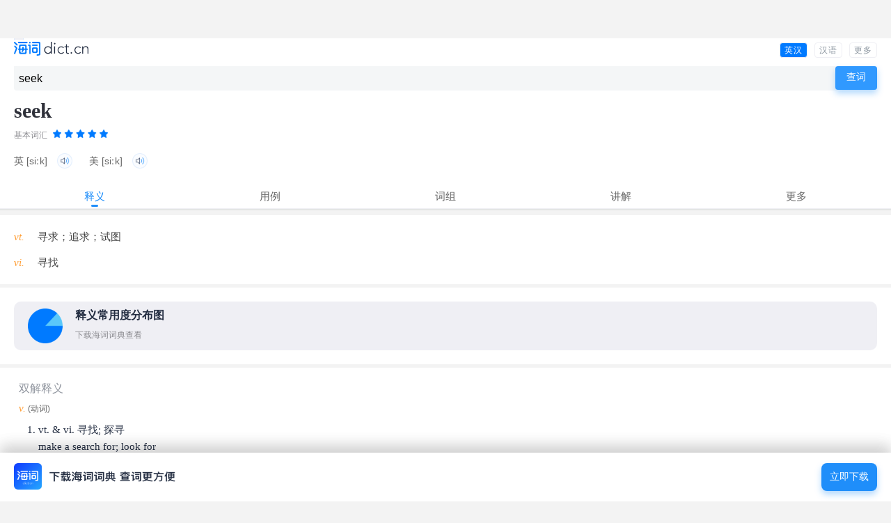

--- FILE ---
content_type: text/html; charset=UTF-8
request_url: http://m.dict.cn/seek
body_size: 14729
content:
<!DOCTYPE HTML>
<html>

<head>
<meta charset="utf-8" />
<meta name="viewport" content="width=device-width, initial-scale=1, shrink-to-fit=no">
	<link rel="canonical" href="http://dict.cn/seek" />
<link rel="icon" href="http://i1.haidii.com/favicon.ico" type="/image/x-icon" />
<link rel="shortcut icon" href="http://i1.haidii.com/favicon.ico" type="/image/x-icon" />
<meta name="baidu-tc-cerfication" content="e67903855db5eef18708f5bbd87456bb" />
<title>seek是什么意思_seek的用法_翻译_读音_海词词典</title>
	<meta name="keywords" content="seek,seek是什么意思,seek的用法,seek翻译,seek读音" />
	<meta name="description" content="海词词典，最权威的学习词典，专业出版seek是什么意思，seek的用法，seek翻译和读音等详细讲解。海词词典：学习变容易，记忆很深刻。" />
	<link rel="stylesheet" href="http://i1.haidii.com/v/1579445414/i1/m/css/search1.min.css">
	<link rel="apple-touch-icon-precomposed" sizes="57x57" href="http://i1.haidii.com/v/1493890299/i1/m/images/dict(57px).png"/>
	<link rel="apple-touch-icon-precomposed" sizes="72x72" href="http://i1.haidii.com/v/1493890297/i1/m/images/dict(72px).png"/>
	<link rel="apple-touch-icon-precomposed" sizes="114x114" href="http://i1.haidii.com/v/1493890299/i1/m/images/dict(114px).png"/>
	<!-- <script async src="//pagead2.googlesyndication.com/pagead/js/adsbygoogle.js"></script> -->

<script>
var _hmt = _hmt || [];
(function() {
  var hm = document.createElement("script");
  hm.src = "https://hm.baidu.com/hm.js?c02099862d294e963ee04d8f8a6f204f";
  var s = document.getElementsByTagName("script")[0];
  s.parentNode.insertBefore(hm, s);
})();
</script>

<script>function cfwcb(msg, scb, ccb) { if (confirm(msg)) {if (scb) scb() } else { if (ccb) ccb() } }</script></head>

<iframe name="ad_vb_iframe" id="ad_vb_iframe2" align="center,center" width="320px" height="50px" scrolling="no" frameborder="0" allowtransparency="true" marginheight="0" marginwidth="0" src="http://cdn.d-adasia.com/ad/dictcn_mb_cp_top_320x50.html">
</iframe>

<body>
	<header class=st>
			<div class="tm">
			<div class="lg"><a href="/" title="海词手机词典" style="display:block; position: absolute; top: 0; left: 0"><img alt="海词手机词典" class="img-log" src="http://i1.haidii.com/v/1579444204/i1/m/images/2020/logo3.png" height="20" /></div>
				
			<ul class="menu">
				<li class=cur><a href="/seek">
                    英汉<!-- todo
                    <img class="curimg" src="http://i1.haidii.com/v/1579402617/i1/m/images/2020/change2.png" width="14" height="14"/>
                    <img class="img" src="http://i1.haidii.com/v/1579402617/i1/m/images/2020/change2.png" height="14" width="14"/>
                    -->
                </a></li>
				<li ><a href="http://m.dict.cn/hanyu/search.php?q=seek">汉语</a></li>
				<li><a href="http://haidii.com/hdmcenter.html">更多</a></li>
				<div class="cl"></div>
			</ul>
						<div class="cl"></div>
		</div>
		<nav class="sboxc">
		<div class="sboxcc">
			<form id="sform" action="/msearch.php" method="get" onsubmit="return checkForm(this);">
				<div class="sboxc-i">
					<input type="text" autocomplete="off" id="q" name="q" value="seek" placeholder="在此输入单词或句子"/>
				</div>
				<div class="sboxc-search">
					<input value="查词" type="submit" id="search-btn" class="img-search-btn" />
                    <img src="http://i1.haidii.com/v/1579402617/i1/m/images//2020/home-search.png" width="30" height="30"
                         onclick="sform.submit()">
				</div>
				<div class="cl"></div>
			</form>
		</div>
	</nav>
</header>	<div class="ctop">
	<div class="ctopc">
		<h1 class="word">seek</h1>
		<div class="cl"></div>

					<div class="level-title">
									基本词汇												<!-- todo string(1) "5"
 <img alt="5星级词汇"  class="img-star" src="[data-uri]" /> -->
					<img alt="5星级词汇"  class="img-star" src="http://i1.haidii.com/v/1579402617/i1/m/images/2020/star-5.png" />
							</div>
		
					<div class="phonetic">
									<span>英 
											<bdo>[siːk]</bdo>
																<i class="sound" naudio="fbTd30fy0c5c8e73d85cfde5026abc625fb150c4.mp3"><img title="英音" class="img-audio" alt="播放读音" src="http://i1.haidii.com/v/1579402617/i1/m/images/2020/voice.png" /></i>
										</span>
													<span>美 
											<bdo>[siːk]</bdo>
																<i class="sound" naudio="fuk0fy35cc03482b2711de8d51736e1ae03d3b.mp3"><img title="英音" class="img-audio" alt="播放读音" src="http://i1.haidii.com/v/1579402617/i1/m/images/2020/voice.png" /></i>
										</span>
							</div>
		
	</div>
</div>


<div class="cnav">
	<div class="cnavc tagc5" id="cnavc">
		<ul>
					<li class="cur">释义</li>
							<li onclick="cfwcb('下载海词词典\n查看更多用例。', function () { location.href='http://haidii.com/d/3/'} )">用例</li>
							<li onclick="cfwcb('下载海词词典\n查看更多用例。', function () { location.href='http://haidii.com/d/3/'} )">词组</li>
							<li onclick="cfwcb('下载海词词典\n查看更多用例。', function () { location.href='http://haidii.com/d/3/'} )">讲解</li>
							<li onclick="cfwcb('下载海词词典\n查看更多用例。', function () { location.href='http://haidii.com/d/3/'} )">更多</li>
				</ul>
	</div>
</div>

<div class="content cmcy">
	<ul class="sctlist" id="sctlist">

					<li class="sct" style="display:block;">

									<div class="mbox">
						<div class="mboxc">
							<div class="layout basic">
								<ul class="dict-basic">
																											<li>
										<span>											vt.										</span>
										<strong>寻求；追求；试图</strong>
										</li>
																			<li>
										<span>											vi.										</span>
										<strong>寻找</strong>
										</li>
																									</ul>
																	<div class="dict-chart">
										<div id="dict-chart-basic" data="%7B%221%22%3A%7B%22percent%22%3A53%2C%22sense%22%3A%22%5Cu5bfb%5Cu6c42%22%7D%2C%222%22%3A%7B%22percent%22%3A27%2C%22sense%22%3A%22%5Cu5bfb%5Cu627e%22%7D%2C%223%22%3A%7B%22percent%22%3A12%2C%22sense%22%3A%22%5Cu8ffd%5Cu6c42%22%7D%2C%224%22%3A%7B%22percent%22%3A8%2C%22sense%22%3A%22%5Cu8bd5%5Cu56fe%22%7D%7D"></div>
										<div class="dict-chart-map">
											<a href="http://haidii.com/d/3/" class="dict-chart-map1">
												<img src="http://i1.haidii.com/v/1579402617/i1/m/images/2020/bar.png" alt="释义分布图" />
												<h3>释义常用度分布图</h3>
												<p>下载海词词典查看</p>
											</a>
																						<div class="dict-chart-map2">
																							</div>
																						</div>
									</div>
						        							</div>
						</div>
					</div>
				
									<div class="mbox">
						<div class="mboxc pd5">
							<div class="mboxc-t">
								<div class="mboxc-tl">双解释义</div>
							</div>
							<div class="mboxcc">
								<div class="layout dual">
																			<strong>
																							<span style="font-style: italic">v.</span>
																									<bdo>(动词)</bdo>
																																	</strong>
										<ol slider="3">
																					<li style="list-style: decimal"><strong>vt. & vi. 寻找; 探寻</strong> <p>make a search for; look for</p></li>
																					<li style="list-style: decimal"><strong>vt. 请求,征求; 求教</strong> <p>ask for, go to request</p></li>
																					<li style="list-style: decimal"><strong>vt. & vi. 企图,试图</strong> <p>try to find or get sth; make an attempt</p></li>
																				</ol>
																	</div>
							</div>
						</div>
					</div>
				
									<div class="mbox">
						<div class="mboxc pd5">
							<div class="mboxc-t">
								<div class="mboxc-tl">详尽释义</div>
							</div>
							<div class="mboxcc">
								<div class="layout detail">
																			<span><strong style="font-style: italic">n.</strong>
																					<bdo>名词</bdo>
										</span>
										<ol>
																					<li style="list-style: decimal">找，寻，找寻</li>
																					<li style="list-style: decimal">出外觅求</li>
																					<li style="list-style: decimal">争取，寻取 ，谋取，谋求</li>
																					<li style="list-style: decimal">想，设法，千方百计</li>
																					<li style="list-style: decimal">垂涎，觊觎，得到，想弄到</li>
																					<li style="list-style: decimal">琢磨，摸索，探索</li>
																				</ol>
																			<span><strong style="font-style: italic">v.</strong>
																					<bdo>动词</bdo>
										</span>
										<ol>
																					<li style="list-style: decimal">探求，搜索；寻找，找，寻觅，寻求；求得，追求，争取</li>
																					<li style="list-style: decimal">请求；要求；征求</li>
																					<li style="list-style: decimal">图谋</li>
																					<li style="list-style: decimal">调查，研究</li>
																					<li style="list-style: decimal">去，赴，往，朝...而去</li>
																					<li style="list-style: decimal">搜查遍，搜查</li>
																					<li style="list-style: decimal">企图，试图，设法</li>
																					<li style="list-style: decimal">求教，求助于</li>
																				</ol>
																	</div>
							</div>
						</div>
					</div>
				
									<div class="mbox">
						<div class="mboxc pd5">
							<div class="mboxc-t">
								<div class="mboxc-tl">英英释义</div>
							</div>
							<div class="mboxcc">
								<div class="layout en">
																	<span style="font-style: italic">Noun:</span>
									<ol slider="3">
																				<li>
										the movement of a read/write head to a specific data track on a disk										<p style="margin-top: 10px">
																				</p>
										</li>
																			</ol>
																	<span style="font-style: italic">Verb:</span>
									<ol slider="3">
																				<li>
										try to get or reach;										<p style="margin-top: 10px">
																																	"seek a position"<br/>
																							"seek an education"<br/>
																							"seek happiness"<br/>
																															</p>
										</li>
																				<li>
										try to locate or discover, or try to establish the existence of;										<p style="margin-top: 10px">
																																	"The police are searching for clues"<br/>
																							"They are searching for the missing man in the entire county"<br/>
																															</p>
										</li>
																				<li>
										make an effort or attempt;										<p style="margin-top: 10px">
																																	"He tried to shake off his fears"<br/>
																							"The infant had essayed a few wobbly steps"<br/>
																							"The police attempted to stop the thief"<br/>
																							"He sought to improve himself"<br/>
																							"She always seeks to do good in the world"<br/>
																															</p>
										</li>
																				<li>
										go to or towards;										<p style="margin-top: 10px">
																																	"a liquid seeks its own level"<br/>
																															</p>
										</li>
																				<li>
										inquire for;										<p style="margin-top: 10px">
																																	"seek directions from a local"<br/>
																															</p>
										</li>
																			</ol>
																</div>
							</div>
						</div>
					</div>
				
			</li>
		
				<li class="sct">
		
							<div class="mbox">
					<div class="mboxc pd5">
						<div class="mboxc-t smorec">
							<div class="mboxc-tl">例句</div>
						</div>
						<div class="mboxcc">
							<div class="layout sort">
																											<div class="sort-b">
											<span>
																							用作及物动词																						<em>(vt.)</em>
											</span>
										</div>
										<ol slider="2">
																							<li>
												Tortured by fear, he decided to seek the aid of a psychiatrist.												<br/><span>他终日恐惧不安,决定寻求心理医生的帮助。</span>
												</li>
																							<li>
												Many single people are seeking that special someone.												<br/><span>许多单身人士都在追求他们的唯一。</span>
												</li>
																							<li>
												Some nations will seek the change of their energy supply sources to reduce emissions, or for other reasons.												<br/><span>为了减少碳排量,或是出于其他原因,一些国家试图改变他们的能源供应来源。</span>
												</li>
																					</ol>
																																				<div class="sort-b">
											<span>
																							用作不及物动词																						<em>(vi.)</em>
											</span>
										</div>
										<ol slider="2">
																							<li>
												You seek all day and you find it, and then you realize that it is worthless.												<br/><span>你终日寻寻觅觅,找到了,之后却发现那根本不值得寻找。</span>
												</li>
																					</ol>
																													                <div class="dict-chart" style="width:280px;margin-left:0px;"><div id="dict-chart-examples" data="%7B%221%22%3A%7B%22percent%22%3A99%2C%22pos%22%3A%22%5Cu52a8%5Cu8bcd%22%7D%2C%222%22%3A%7B%22percent%22%3A1%2C%22pos%22%3A%22%5Cu540d%5Cu8bcd%22%7D%7D"></div></div>
				            							</div>
						</div>
					</div>
				</div>
						
							<div class="mbox">
					<div class="mboxc pd5">
						<div class="mboxc-t">
							<div class="mboxc-tl">常见句型</div>
						</div>
						<div class="mboxcc">
							<div class="layout patt">
																								<div class="patt-b">
										<span>
																					用作动词																				<em>(v.)</em>
										</span>
									</div>
																																														<div class="patt-b">
												<span>用作不及物动词</span>
											</div>
																																																								<div class="patt-b">
														<span>S+～(+A)</span>
													</div>
																								<ol slider="3">
																																																																							<li>
															We sought long and hard but found no answer.															<br><span>我们作了长期的艰苦探索,但没有找到答案。</span>
															</li>
																													<li>
															Nothing seek, nothing find.															<br><span>无所求则无所获。</span>
															</li>
																													<li>
															The reason is not far to seek.															<br><span>原因并不难去寻找。</span>
															</li>
																													<li>
															An efficient leader is yet to seek.															<br><span>有能力的领导还没有找到。</span>
															</li>
																													<li>
															The explanation is not far to seek.															<br><span>这种解释不难理解。</span>
															</li>
																							 																														</ol>
																																																																				<div class="patt-b">
												<span>用作及物动词</span>
											</div>
																																																								<div class="patt-b">
														<span>S+～+ n./pron.</span>
													</div>
																								<ol slider="3">
																																																																							<li>
															The police are still seeking the men involved in last week's robbery.															<br><span>警察仍在寻找跟上星期的抢劫案有牵连的那些人。</span>
															</li>
																													<li>
															They seek neither fame nor fortune.															<br><span>他们既不追名,也不逐利。</span>
															</li>
																													<li>
															Some people seek wealth and fame.															<br><span>有些人追求财富和名誉。</span>
															</li>
																													<li>
															People are eager to seek peace.															<br><span>人民渴望寻求和平。</span>
															</li>
																													<li>
															They moved to New York to seek jobs.															<br><span>他们迁到纽约去找工作。</span>
															</li>
																													<li>
															He went to seek his lawyer's advice.															<br><span>他去请教律师。</span>
															</li>
																													<li>
															She sought the opinion of several experts.															<br><span>她征求了几位专家的意见。</span>
															</li>
																							 																																															<div class="patt-b">
																<span>1</span>
															</div>
																																																										<li>
															The risin and tannin that can be extracted from it are sought by the chemical industry.															<br><span>从中提取的松香和鞣酸是化学工业上很需要的。</span>
															</li>
																							 																														</ol>
																																																									<div class="patt-b">
														<span>S+～+to- v</span>
													</div>
																								<ol slider="3">
																																																																							<li>
															We've never sought to hide our views.															<br><span>我们从来不想隐瞒自己的观点。</span>
															</li>
																													<li>
															We are seeking to achieve better results in the end of term examination.															<br><span>我们正设法把期终考试考好。</span>
															</li>
																													<li>
															These men are seeking to destroy the government.															<br><span>这伙人正试图搞垮政府。</span>
															</li>
																													<li>
															The company is seeking to improve its profitability.															<br><span>这家公司正设法增加赢利。</span>
															</li>
																													<li>
															Power stations are seeking to reduce their use of oil.															<br><span>各发电站正试图降低燃油消耗。</span>
															</li>
																													<li>
															They are seeking to attain the most advanced technological levels in the world.															<br><span>他们正设法达到世界最先进的技术水平。</span>
															</li>
																							 																														</ol>
																																																				</div>
						</div>
					</div>
				</div>
			
						<div class="mbox">
				<div class="mboxc pd5">
					<div class="mboxc-t">
						<div class="mboxc-tl">经典引文</div>
					</div>
					<div class="mboxcc">
						<div class="layout auth">
							<ul slider="3">
															<li>
									<p>Men..who shall seek truth with an unbiassed soul.</p>
									<p class="auth-cz">出自：																		I. Watts									</p>
								</li>
															<li>
									<p>We seek him here, we seek him there.</p>
									<p class="auth-cz">出自：																		Baroness Orczy									</p>
								</li>
															<li>
									<p>She must depend..on whatever odd jobs she could find, and she must not stop seeking them.</p>
									<p class="auth-cz">出自：																		D. Parker									</p>
								</li>
															<li>
									<p>Sarah..stood..seeking the words to say something.</p>
									<p class="auth-cz">出自：																		A. Cross									</p>
								</li>
															<li>
									<p>I have to seek amusements elsewhere.</p>
									<p class="auth-cz">出自：																		P. Angadi									</p>
								</li>
														</ul>
						</div>
					</div>
				</div>
			</div>
			
		</li>
		
					<li class="sct">

									<div class="mbox">
						<div class="mboxc pd5">
							<div class="mboxc-t smorec">
								<div class="mboxc-tl">常用短语</div>
							</div>
							<div class="mboxcc">
								<div class="layout phrase">
																														<div class="phrase-b">
												<span>用作动词													<em>(v.)</em>
												</span>
											</div>
																							<dl>
																																							<dt><span>seek after (v.+prep.)</span></dt>
																																																																														<dd>
															<ol>
															寻求,追求… try to gain (sth that one desires such as a quality) as by inner enquiry<br>
																																																																																					<strong>seek after sth</strong>
																																																																																																																																																					<br>He is seeking after wealth and power.</p>
																																																																																<p>他在追求财富和权力。																																																																																<br>His company is greatly sought after.</p>
																																																																																<p>他的公司深受人们的欢迎。																																																																																<br>These books are eagerly sought after.</p>
																																																																																<p>这些书很多人都迫切想要。																																																																																<br>The works of this playwright are much sought after.</p>
																																																																																<p>这位剧作家的作品深受欢迎。																																																																																<br>The girl is sought after by my friend.</p>
																																																																																<p>那个姑娘被我的朋友爱上了。																																																																																																																																																																													</ol>
														</dd>
																																					</dl>
																							<dl>
																																							<dt><span>seek for (v.+prep.)</span></dt>
																																																																														<dd>
															<ol>
															寻求,探求 try to find<br>
																																																																																					<strong>seek for sth</strong>
																																																																																																																																																					<br>For over 100 years, men have sought for gold in the hills.</p>
																																																																																<p>一百多年以来人们一直在山中寻找黄金。																																																																																<br>He was seeking among his untidy papers for the right one.</p>
																																																																																<p>他在乱七八糟的文件堆中找他想要的那一件。																																																																																<br>He is seeking for employment.</p>
																																																																																<p>他在找工作。																																																																																<br>Seek for an experienced scientist to fill the post.</p>
																																																																																<p>找一位有经验的科学家来担当此职。																																																																																<br>Many people spend years seeking for peace of mind, often with little success.</p>
																																																																																<p>很多人年复一年地寻求心灵的平静,却很难如愿以偿。																																																																																<br>They are seeking for a solution to the problem.</p>
																																																																																<p>他们在寻求解决这一问题的办法。																																																																																																																																																<strong>seek sth for sth</strong>
																																																																																																																																																					<br>Other people seek the mountains for renewal of their inner lives.</p>
																																																																																<p>另一些人到深山中去,以重新开始自己的精神生活。																																																																																																																								</ol>
														</dd>
																																					</dl>
																							<dl>
																																							<dt><span>seek from (v.+prep.)</span></dt>
																																																																														<dd>
															<ol>
															从…中寻找〔找到〕 look for sth from<br>
																																																																																					<strong>seek sth from sth</strong>
																																																																																																																																																					<br>When the snowstorm grew worse, we had to seek shelter from the cold in a hut that we found.</p>
																																																																																<p>暴风雪越来越大,我们只得到一间我们找到的棚子里去避寒。																																																																																<br>What advantages are you seeking from this change of job?</p>
																																																																																<p>你想从变动工作中得到什么好处?																																																																																<br>You should seek advice from your lawyer on this matter.</p>
																																																																																<p>你应该征求你的律师对这件事的意见。																																																																																																																								</ol>
														</dd>
																																					</dl>
																							<dl>
																																							<dt><span>seek into (v.+prep.)</span></dt>
																																																																														<dd>
															<ol>
															仔细检查 check up or examine sth carefully<br>
																																																																																					<strong>seek into sth</strong>
																																																																																																																																																					<br>The police have no right to seek into the lives of ordinary citizens without just cause.</p>
																																																																																<p>没有正当理由警察无权过问普通公民的生活。																																																																																																																								</ol>
														</dd>
																																					</dl>
																							<dl>
																																							<dt><span>seek out (v.+adv.)</span></dt>
																																																																														<dd>
															<ol>
															找出 look for and find<br>
																																																																																					<strong>seek sb/sth ⇔ out</strong>
																																																																																																																																																					<br>He sought out his friend in the crowd.</p>
																																																																																<p>他在人群中找到他的朋友。																																																																																<br>The tourists sought out a shady spot where they sat down and rested.</p>
																																																																																<p>旅游者找到一块阴凉的地方坐下休息。																																																																																																																								</ol>
														</dd>
																																					</dl>
																																						</div>
							</div>
						</div>
					</div>
				
							<div class="mbox">
					<div class="mboxc pd5">
						<div class="mboxc-t">
							<div class="mboxc-tl">词汇搭配</div>
						</div>
						<div class="mboxcc">
															<div class="layout coll">
																														<div class="coll-b"><span>
												用作动词												<em>(v.)</em>
																							</span></div>
																																																		<b>～+名词</b>
																																																																														<ul>
																													<li>
															<a href="http://m.dict.cn/seek%20advice">
															seek advice															</a>
															请教															</li>
																													<li>
															<a href="http://m.dict.cn/seek%20comfort">
															seek comfort															</a>
															追求安逸															</li>
																													<li>
															<a href="http://m.dict.cn/seek%20happiness">
															seek happiness															</a>
															追求幸福															</li>
																													<li>
															<a href="http://m.dict.cn/seek%20help">
															seek help															</a>
															求助															</li>
																													<li>
															<a href="http://m.dict.cn/seek%20information">
															seek information															</a>
															搜集情报															</li>
																													<li>
															<a href="http://m.dict.cn/seek%20truth">
															seek truth															</a>
															追求真理															</li>
																													<li>
															<a href="http://m.dict.cn/seek%20wealth">
															seek wealth															</a>
															追求财富															</li>
																												</ul>
																																																																											<b>～+副词</b>
																																																																														<ul>
																													<li>
															<a href="http://m.dict.cn/seek%20aimlessly">
															seek aimlessly															</a>
															无目的地寻找															</li>
																													<li>
															<a href="http://m.dict.cn/seek%20assiduously">
															seek assiduously															</a>
															努力追求															</li>
																													<li>
															<a href="http://m.dict.cn/seek%20constantly">
															seek constantly															</a>
															经常寻求															</li>
																													<li>
															<a href="http://m.dict.cn/seek%20contentiously">
															seek contentiously															</a>
															有争议地追求															</li>
																													<li>
															<a href="http://m.dict.cn/seek%20desperately">
															seek desperately															</a>
															绝望地寻找															</li>
																													<li>
															<a href="http://m.dict.cn/seek%20eagerly">
															seek eagerly															</a>
															急切的追寻															</li>
																													<li>
															<a href="http://m.dict.cn/seek%20faithfully">
															seek faithfully															</a>
															忠实地追寻															</li>
																													<li>
															<a href="http://m.dict.cn/seek%20habitually">
															seek habitually															</a>
															习惯地寻找															</li>
																													<li>
															<a href="http://m.dict.cn/seek%20idly">
															seek idly															</a>
															无聊地寻求															</li>
																													<li>
															<a href="http://m.dict.cn/seek%20industriously">
															seek industriously															</a>
															勤劳地追寻															</li>
																													<li>
															<a href="http://m.dict.cn/seek%20instinctively">
															seek instinctively															</a>
															本能地寻找															</li>
																													<li>
															<a href="http://m.dict.cn/seek%20obstinately">
															seek obstinately															</a>
															固执地追求															</li>
																													<li>
															<a href="http://m.dict.cn/seek%20patiently">
															seek patiently															</a>
															耐心地寻找															</li>
																													<li>
															<a href="http://m.dict.cn/seek%20persistently">
															seek persistently															</a>
															坚持寻找															</li>
																													<li>
															<a href="http://m.dict.cn/seek%20tirelessly">
															seek tirelessly															</a>
															不知疲倦地追求															</li>
																													<li>
															<a href="http://m.dict.cn/seek%20unavailingly">
															seek unavailingly															</a>
															徒劳地寻找															</li>
																													<li>
															<a href="http://m.dict.cn/seek%20all%20around">
															seek all around															</a>
															四处寻找															</li>
																													<li>
															<a href="http://m.dict.cn/seek%20out">
															seek out															</a>
															寻出,搜出,想获得															</li>
																													<li>
															<a href="http://m.dict.cn/seek%20out%20a%20shady%20spot">
															seek out a shady spot															</a>
															找到一个阴凉地方															</li>
																													<li>
															<a href="http://m.dict.cn/seek%20through">
															seek through															</a>
															搜遍															</li>
																												</ul>
																																																																											<b>～+介词</b>
																																																																														<ul>
																													<li>
															<a href="http://m.dict.cn/seek%20after">
															seek after															</a>
															寻求															</li>
																													<li>
															<a href="http://m.dict.cn/seek%20after%20the%20truth">
															seek after the truth															</a>
															追求真理															</li>
																													<li>
															<a href="http://m.dict.cn/seek%20for">
															seek for															</a>
															寻求															</li>
																													<li>
															<a href="http://m.dict.cn/seek%20for%20employment">
															seek for employment															</a>
															求职															</li>
																													<li>
															<a href="http://m.dict.cn/seek%20from">
															seek from															</a>
															从…寻求															</li>
																													<li>
															<a href="http://m.dict.cn/seek%20advice%20from%20lawyer">
															seek advice from lawyer															</a>
															请教律师															</li>
																													<li>
															<a href="http://m.dict.cn/seek%20information%20from%20various%20sources">
															seek information from various sources															</a>
															从各种来源搜集情报															</li>
																													<li>
															<a href="http://m.dict.cn/seek%20truth%20from%20facts">
															seek truth from facts															</a>
															实事求是															</li>
																												</ul>
																																																															</div>
													</div>
					</div>
				</div>
			
			</li>
		
					<li class="sct">

							<div class="mbox">
					<div class="mboxc pd5">
						<div class="mboxc-t smorec">
							<div class="mboxc-tl">词语用法</div>
						</div>
						<div class="mboxcc">
							<div class="layout ess">
																																						<span>
									v.																			<bdo>(动词)</bdo>
																		</span>
									<ol slider="3">
																			<li>
										<em>seek</em>的基本意思是“寻找”“寻求”“谋求”“设法得到”,指怀有很大希望,付出很大努力去寻求某人或某物,也可指对崇高目的或抽象事物的追求、向往或探索。偶尔表示不费吹灰之力的调查。<em>seek</em>还可作“试图”解。																				</li>
																			<li>
										<em>seek</em>用作及物动词时,接名词、代词或动词不定式作宾语。用作不及物动词时,其主动形式含有被动意义。																				</li>
																			<li>
										<em>seek</em>用于be to结构时,尽管主语是<em>seek</em>的逻辑宾语,句子也要用主动结构。																				</li>
																			<li>
										<em>seek</em>是书面语,较少用于口语。																				</li>
																		</ol>
																						</div>
						</div>
					</div>
				</div>
			
							<div class="mbox">
					<div class="mboxc pd5">
						<div class="mboxc-t">
							<div class="mboxc-tl">词义辨析</div>
						</div>
						<div class="mboxcc">
							<div class="layout discrim">
																										<span>
									v.																			<bdo>(动词)</bdo>
																		</span>
																												<dl>
											<dt class="on"><b>seek, seek for</b></dt>
											<dd>
																							<ul>
																									<li>这两个词(组)的区别是：当表示“寻找”时, seek for含有“更加坚持达到目标的意味”。</li>
																								</ul>
																						</dd>
										</dl>
																			<dl>
											<dt class="on"><b>seek for, seek out</b></dt>
											<dd>
																							<ul>
																									<li>这两个短语的意思都是“寻找”。其区别是：</li>
																									<li>seek for强调找的动作; seek out强调找出的结果。例如:</li>
																									<li>Eby is seeking for his pencil in the drawer.伊比正在抽屉里找他的铅笔。</li>
																									<li>They sought him out among the crowd.他们在人群中找到了他。</li>
																								</ul>
																						</dd>
										</dl>
																			<dl>
											<dt class="on"><b>seek after, seek for</b></dt>
											<dd>
																							<ul>
																									<li>这两个短语都是“寻求,探求”的意思,常可通用。例如:</li>
																									<li>Who are you seeking for〔after〕?你在找谁?</li>
																									<li>其区别是：</li>
																									<li>seek after比seek for语气更强,且更多用于表示“追求”“探索”等义, seek for则更多用于“寻找具体物品”。例如:</li>
																									<li>We are earnestly seeking after the truth.我们热切地追求真理。</li>
																									<li>He determined to seek for building more suited to their needs.他决心另找一座更适合他们需要的房子。</li>
																								</ul>
																						</dd>
										</dl>
																			<dl>
											<dt class="on"><b>seek, explore, hunt, search</b></dt>
											<dd>
																							<ul>
																									<li>这四个词都有“寻找”“搜索”的意思。其区别在于：第一, hunt和search都是指搜寻具体的人或某一具体事物,而seek则指对崇高目的或抽象事物的追求或向往; explore指对未知事物或新生事物的探索、观察与研究。第二, hunt含有急切的意味,也常指无结果地寻找,而另外三词没有此种意味。例如:</li>
																									<li>A police patrol was organized to search for him.警察巡逻队被组织起来去寻找他。</li>
																									<li>We must explore all the possibilities.我们必须探讨所有的可能性。</li>
																									<li>We are earnestly seeking after the truth.我们在认真地寻找真理。</li>
																									<li>I've hunted high and low for my socks.我到处在找我的短袜。</li>
																								</ul>
																						</dd>
										</dl>
																																													<dl>
											<dt class="on"><b>search，seek，comb</b></dt>
											<dd>
																							<ul>
																									<li>这些动词均含有“寻找”之意。</li>
																									<li>search侧重努力和彻底搜寻某人或某地。</li>
																									<li>seek书面用词，使用广。指付出很大努力去寻找某人或某物。</li>
																									<li>comb指像梳头一样进行搜寻，侧重费力和彻底搜查。</li>
																								</ul>
																						</dd>
										</dl>
																								</div>
						</div>
					</div>
				</div>
			
							<div class="mbox">
					<div class="mboxc pd5">
						<div class="mboxc-t">
							<div class="mboxc-tl">常见错误</div>
						</div>
						<div class="mboxcc">
							<div class="layout comn">
																																						<span>
											v.																							<bdo>(动词)</bdo>
																						</span>
																																																												<ol slider="3">
																																				<li>
													他寻求与敌方讲和。																																									<p><b>误</b> He seeks making peace.</p>
																																																							<p><b>正</b> He seeks to make peace.</p>
																																																							<p><b>析</b> seek作“试图”“设法”解时,后面可以接动词不定式,但不可接动名词作宾语。</p>
																																								</li>
																																		</ol>
																																		</div>
						</div>
					</div>
				</div>
			
							<div class="mbox">
					<div class="mboxc pd5">
						<div class="mboxc-t">
							<div class="mboxc-tl">词源解说</div>
						</div>
						<div class="mboxcc">
							<div class="layout etm">
								<ul><li>☆ 直接源自古英语的secan，意为拜访，打听；最初源自原始日耳曼语的sokjanan。</li></ul>
							</div>
						</div>
					</div>
				</div>
			
			</li>
		
					<li class="sct">

							<div class="mbox">
					<div class="mboxc pd5">
						<div class="mboxc-t smorec">
							<div class="mboxc-tl">近反义词</div>
						</div>
						<div class="mboxcc">
							<div class="layout nfo">
																	<div class="nfo-b">【近义词】</div>
									<ul slider="12">
																																																											<li>
														<a href="http://m.dict.cn/comb">comb</a>
																											</li>
																										<li>
														<a href="http://m.dict.cn/explore">explore</a>
																											</li>
																										<li>
														<a href="http://m.dict.cn/feel%20for">feel for</a>
																											</li>
																										<li>
														<a href="http://m.dict.cn/ferret%20out">ferret out</a>
																											</li>
																										<li>
														<a href="http://m.dict.cn/hunt">hunt</a>
																											</li>
																										<li>
														<a href="http://m.dict.cn/look%20for">look for</a>
																											</li>
																										<li>
														<a href="http://m.dict.cn/rummage">rummage</a>
																											</li>
																										<li>
														<a href="http://m.dict.cn/search">search</a>
																											</li>
																																																							</ul>
																									<div class="nfo-b">【反义词】</div>
									<ul slider="12">
																																																											<li>
														<a href="http://m.dict.cn/hide">hide</a>
																													藏																											</li>
																																																							</ul>
															</div>
						</div>
					</div>
				</div>
			
			
							<div class="mbox">
					<div class="mboxc pd5">
						<div class="mboxc-t">
							<div class="mboxc-tl">临近单词</div>
						</div>
						<div class="mboxcc">
							<div class="layout nwd">
																	<a href="http://m.dict.cn/seeker" target="_blank">
									seeker									</a>
																	<a href="http://m.dict.cn/seedy" target="_blank">
									seedy									</a>
																	<a href="http://m.dict.cn/seeke" target="_blank">
									seeke									</a>
																	<a href="http://m.dict.cn/seeking" target="_blank">
									seeking									</a>
																	<a href="http://m.dict.cn/seek%20to" target="_blank">
									seek to									</a>
																	<a href="http://m.dict.cn/seeketh" target="_blank">
									seeketh									</a>
																	<a href="http://m.dict.cn/seek%20for" target="_blank">
									seek for									</a>
																	<a href="http://m.dict.cn/seek%20out" target="_blank">
									seek out									</a>
																	<a href="http://m.dict.cn/seek%20arm" target="_blank">
									seek arm									</a>
																	<a href="http://m.dict.cn/Seek%20Bat" target="_blank">
									Seek Bat									</a>
																	<a href="http://m.dict.cn/seek%20aid" target="_blank">
									seek aid									</a>
																	<a href="http://m.dict.cn/seek%20key" target="_blank">
									seek key									</a>
															</div>
						</div>
					</div>
				</div>
			
			</li>
		
	</ul>
	<div style="margin-bottom:15px;">
			<iframe name="ad_vb_iframe" id="ad_vb_iframe" align="center,center" width="300px" height="250px" scrolling="no" frameborder="0" allowtransparency="true" marginheight="0" marginwidth="0" src="http://cdn.d-adasia.com/ad/dictcn_mb_cp_bottom_300x250.html">
		</iframe>
	</div>


<div style="text-align:center;color:#ccc;padding-top: 20px">
	<p style="margin-bottom:5px;">以上内容独家创作，受著作权保护，侵权必究</p>
	<p style="font-size:16px;">海词词典，十七年品牌</p>
</div>
</div><div id="foot" class="ac" style="margin-bottom:70px;">
    <p class="d1"><a href="http://haidii.com/d/3/">把海词放在桌面上，查词最方便</a></p>
	<p>
	触屏版<span class="sp">|</span>
			<a href="http://dict.cn/seek">电脑版</a>
		</p>
	<p>©2003 - 2026 海词词典(Dict.cn)</p>
</div>
<!--弹窗-->
<div id="dbann" onclick="location.href='http://haidii.com/d/3/'?>">
    <div class="dlistx">
        <div class="dlistx-l">
            <a href="http://haidii.com/d/3/"><img class="img-dpic"
               src="http://i1.haidii.com/v/1579402617/i1/m/images/2020/home-download-app.png"
               width="232" height="38"></a>
        </div>
        <div class="dlistx-r">
            <a href="http://haidii.com/d/3/">立即下载</a>
        </div>
        <div class="cl"></div>
    </div>
</div>

<script type="text/javascript">
	var sugg_home = "http://dict.cn/apis";
</script>
<script type="text/javascript" src="http://cdn.haidii.com/cms/js/c.js"></script>
	<audio style="position:absolute;top:-1000%;width:1px;height:1px;-khtml-opacity:0;-moz-opacity:0;opacity:0;filter:progid:DXImageTransform.Microsoft.Alpha(opacity=0);" id="daudio" controls></audio>
	<script type="text/javascript" src="http://cdn.haidii.com/cms/js/ic.js"></script>
	<script>
	$(function(){$("#cnavc li").click(function(b){var a=$(this).index();$(this).siblings().removeClass("cur");$(this).addClass("cur");$("#sctlist .sct").eq(a).show().siblings().hide();});$(".dict-chart-map1").click(function(){$(this).hide();$("#dict-chart-basic").show();})});
	</script>

	<div style="position: fixed;bottom:0;left:0;width:100%;" id="dictAppDownloadAdvert" class>
		<div id="dbann" onclick="location.href='http://haidii.com/d/3/'?>">
    <div class="dlistx">
        <div class="dlistx-l">
            <a href="http://haidii.com/d/3/"><img class="img-dpic"
               src="http://i1.haidii.com/v/1579402617/i1/m/images/2020/home-download-app.png"
               width="232" height="38"></a>
        </div>
        <div class="dlistx-r">
            <a href="http://haidii.com/d/3/">立即下载</a>
        </div>
        <div class="cl"></div>
    </div>
</div>
	</div>
</body>

</html>

--- FILE ---
content_type: text/html; charset=utf-8
request_url: https://www.google.com/recaptcha/api2/aframe
body_size: 268
content:
<!DOCTYPE HTML><html><head><meta http-equiv="content-type" content="text/html; charset=UTF-8"></head><body><script nonce="uNYtRKFU8fQ_UMboYwzgNg">/** Anti-fraud and anti-abuse applications only. See google.com/recaptcha */ try{var clients={'sodar':'https://pagead2.googlesyndication.com/pagead/sodar?'};window.addEventListener("message",function(a){try{if(a.source===window.parent){var b=JSON.parse(a.data);var c=clients[b['id']];if(c){var d=document.createElement('img');d.src=c+b['params']+'&rc='+(localStorage.getItem("rc::a")?sessionStorage.getItem("rc::b"):"");window.document.body.appendChild(d);sessionStorage.setItem("rc::e",parseInt(sessionStorage.getItem("rc::e")||0)+1);localStorage.setItem("rc::h",'1769873019124');}}}catch(b){}});window.parent.postMessage("_grecaptcha_ready", "*");}catch(b){}</script></body></html>